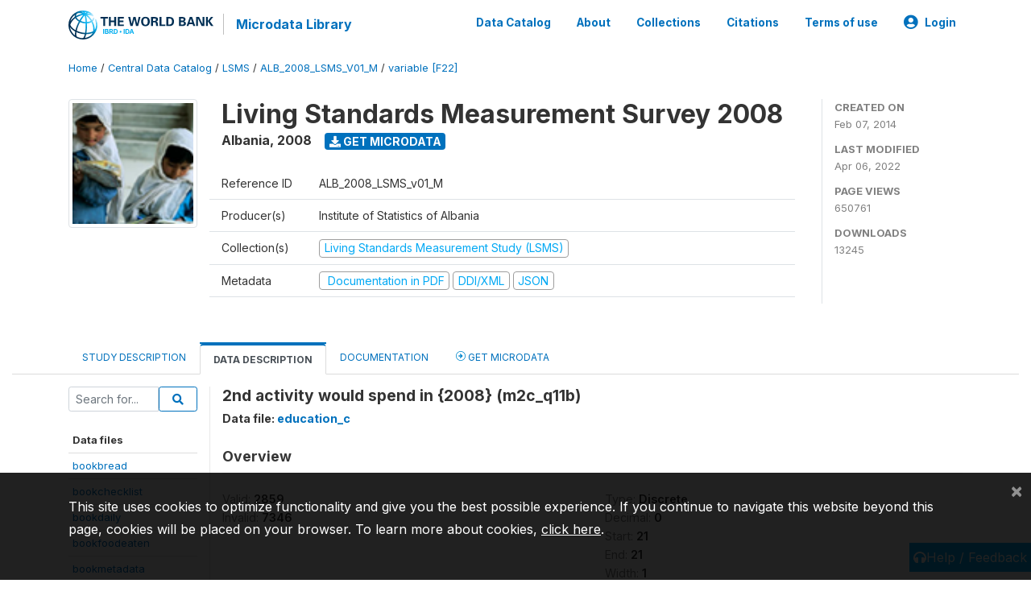

--- FILE ---
content_type: text/html; charset=UTF-8
request_url: https://microdata.worldbank.org/index.php/catalog/1933/variable/F22/V478?name=m2c_q11b
body_size: 10726
content:
<!DOCTYPE html>
<html>

<head>
    <meta charset="utf-8">
<meta http-equiv="X-UA-Compatible" content="IE=edge">
<meta name="viewport" content="width=device-width, initial-scale=1">

<title>Albania - Living Standards Measurement Survey 2008</title>

    
    <link rel="stylesheet" href="https://cdnjs.cloudflare.com/ajax/libs/font-awesome/5.15.4/css/all.min.css" integrity="sha512-1ycn6IcaQQ40/MKBW2W4Rhis/DbILU74C1vSrLJxCq57o941Ym01SwNsOMqvEBFlcgUa6xLiPY/NS5R+E6ztJQ==" crossorigin="anonymous" referrerpolicy="no-referrer" />
    <link rel="stylesheet" href="https://stackpath.bootstrapcdn.com/bootstrap/4.1.3/css/bootstrap.min.css" integrity="sha384-MCw98/SFnGE8fJT3GXwEOngsV7Zt27NXFoaoApmYm81iuXoPkFOJwJ8ERdknLPMO" crossorigin="anonymous">
    

<link rel="stylesheet" href="https://microdata.worldbank.org/themes/nada52/css/style.css?v2023">
<link rel="stylesheet" href="https://microdata.worldbank.org/themes/nada52/css/custom.css?v2021">
<link rel="stylesheet" href="https://microdata.worldbank.org/themes/nada52/css/home.css?v03212019">
<link rel="stylesheet" href="https://microdata.worldbank.org/themes/nada52/css/variables.css?v07042021">
<link rel="stylesheet" href="https://microdata.worldbank.org/themes/nada52/css/facets.css?v062021">
<link rel="stylesheet" href="https://microdata.worldbank.org/themes/nada52/css/catalog-tab.css?v07052021">
<link rel="stylesheet" href="https://microdata.worldbank.org/themes/nada52/css/catalog-card.css?v10102021-1">
<link rel="stylesheet" href="https://microdata.worldbank.org/themes/nada52/css/filter-action-bar.css?v14052021-3">

    <script src="//code.jquery.com/jquery-3.2.1.min.js"></script>
    <script src="https://cdnjs.cloudflare.com/ajax/libs/popper.js/1.14.3/umd/popper.min.js" integrity="sha384-ZMP7rVo3mIykV+2+9J3UJ46jBk0WLaUAdn689aCwoqbBJiSnjAK/l8WvCWPIPm49" crossorigin="anonymous"></script>
    <script src="https://stackpath.bootstrapcdn.com/bootstrap/4.1.3/js/bootstrap.min.js" integrity="sha384-ChfqqxuZUCnJSK3+MXmPNIyE6ZbWh2IMqE241rYiqJxyMiZ6OW/JmZQ5stwEULTy" crossorigin="anonymous"></script>

<script type="text/javascript">
    var CI = {'base_url': 'https://microdata.worldbank.org/'};

    if (top.frames.length!=0) {
        top.location=self.document.location;
    }

    $(document).ready(function()  {
        /*global ajax error handler */
        $( document ).ajaxError(function(event, jqxhr, settings, exception) {
            if(jqxhr.status==401){
                window.location=CI.base_url+'/auth/login/?destination=catalog/';
            }
            else if (jqxhr.status>=500){
                alert(jqxhr.responseText);
            }
        });

    }); //end-document-ready

</script>



</head>

<body>

    <!-- site header -->
    <style>
.site-header .navbar-light .no-logo .navbar-brand--sitename {border:0px!important;margin-left:0px}
.site-header .navbar-light .no-logo .nada-site-title {font-size:18px;}
</style>
<header class="site-header">
    
        

    <div class="container">

        <div class="row">
            <div class="col-12">
                <nav class="navbar navbar-expand-md navbar-light rounded navbar-toggleable-md wb-navbar">

                                                            <div class="navbar-brand">
                        <a href="http://www.worldbank.org" class="g01v1-logo wb-logo">
                            <img title="The World Bank Working for a World Free of Poverty" alt="The World Bank Working for a World Free of Poverty" src="https://microdata.worldbank.org/themes/nada52/images/logo-wb-header-en.svg" class="img-responsive">
                        </a>
                        <strong><a class="nada-sitename" href="https://microdata.worldbank.org/">Microdata Library</a></strong>
                        
                    </div>
                    

                                                            

                    <button class="navbar-toggler navbar-toggler-right collapsed wb-navbar-button-toggler" type="button" data-toggle="collapse" data-target="#containerNavbar" aria-controls="containerNavbar" aria-expanded="false" aria-label="Toggle navigation">
                        <span class="navbar-toggler-icon"></span>
                    </button>

                    <!-- Start menus -->
                    <!-- Start menus -->
<div class="navbar-collapse collapse" id="containerNavbar" aria-expanded="false">
        <ul class="navbar-nav ml-auto">
                                            <li class="nav-item">
                <a   class="nav-link" href="https://microdata.worldbank.org/catalog">Data Catalog</a>
            </li>            
                                            <li class="nav-item">
                <a   class="nav-link" href="https://microdata.worldbank.org/about">About</a>
            </li>            
                                            <li class="nav-item">
                <a   class="nav-link" href="https://microdata.worldbank.org/collections">Collections</a>
            </li>            
                                            <li class="nav-item">
                <a   class="nav-link" href="https://microdata.worldbank.org/citations">Citations</a>
            </li>            
                                            <li class="nav-item">
                <a   class="nav-link" href="https://microdata.worldbank.org/terms-of-use">Terms of use</a>
            </li>            
        
        
<li class="nav-item dropdown">
                <a class="nav-link dropdown-toggle" href="" id="dropdownMenuLink" data-toggle="dropdown" aria-haspopup="true" aria-expanded="false">
                <i class="fas fa-user-circle fa-lg"></i>Login            </a>
            <div class="dropdown-menu dropdown-menu-right" aria-labelledby="dropdownMenuLink">
                <a class="dropdown-item" href="https://microdata.worldbank.org/auth/login">Login</a>
            </div>
                </li>
<!-- /row -->
    </ul>

</div>
<!-- Close Menus -->                    <!-- Close Menus -->

                </nav>
            </div>

        </div>
        <!-- /row -->

    </div>

</header>
    <!-- page body -->
    <div class="wp-page-body container-fluid page-catalog catalog-variable-F22-V478">

        <div class="body-content-wrap theme-nada-2">

            <!--breadcrumbs -->
            <div class="container">
                                                    <ol class="breadcrumb wb-breadcrumb">
                        	    <div class="breadcrumbs" xmlns:v="http://rdf.data-vocabulary.org/#">
           <span typeof="v:Breadcrumb">
                		         <a href="https://microdata.worldbank.org//" rel="v:url" property="v:title">Home</a> /
                        
       </span>
                  <span typeof="v:Breadcrumb">
                		         <a href="https://microdata.worldbank.org//catalog" rel="v:url" property="v:title">Central Data Catalog</a> /
                        
       </span>
                  <span typeof="v:Breadcrumb">
                		         <a href="https://microdata.worldbank.org//catalog/lsms" rel="v:url" property="v:title">LSMS</a> /
                        
       </span>
                  <span typeof="v:Breadcrumb">
                		         <a href="https://microdata.worldbank.org//catalog/1933" rel="v:url" property="v:title">ALB_2008_LSMS_V01_M</a> /
                        
       </span>
                  <span typeof="v:Breadcrumb">
        	         	         <a class="active" href="https://microdata.worldbank.org//catalog/1933/variable/F22" rel="v:url" property="v:title">variable [F22]</a>
                        
       </span>
               </div>
                    </ol>
                            </div>
            <!-- /breadcrumbs -->

            <style>
.metadata-sidebar-container .nav .active{
	background:#e9ecef;		
}
.study-metadata-page .page-header .nav-tabs .active a {
	background: white;
	font-weight: bold;
	border-top: 2px solid #0071bc;
	border-left:1px solid gainsboro;
	border-right:1px solid gainsboro;
}

.study-info-content {
    font-size: 14px;
}

.study-subtitle{
	font-size:.7em;
	margin-bottom:10px;
}

.badge-outline{
	background:transparent;
	color:#03a9f4;
	border:1px solid #9e9e9e;
}
.study-header-right-bar span{
	display:block;
	margin-bottom:15px;
}
.study-header-right-bar{
	font-size:14px;
	color:gray;
}
.get-microdata-btn{
	font-size:14px;
}

.link-col .badge{
	font-size:14px;
	font-weight:normal;
	background:transparent;
	border:1px solid #9E9E9E;
	color:#03a9f4;
}

.link-col .badge:hover{
	background:#03a9f4;
	color:#ffffff;
}

.study-header-right-bar .stat{
	margin-bottom:10px;
	font-size:small;
}

.study-header-right-bar .stat .stat-label{
	font-weight:bold;
	text-transform:uppercase;
}

.field-metadata__table_description__ref_country .field-value,
.field-metadata__study_desc__study_info__nation .field-value{
	max-height:350px;
	overflow:auto;
}
.field-metadata__table_description__ref_country .field-value  ::-webkit-scrollbar,
.field-metadata__study_desc__study_info__nation .field-value ::-webkit-scrollbar {
  -webkit-appearance: none;
  width: 7px;
}

.field-metadata__table_description__ref_country .field-value  ::-webkit-scrollbar-thumb,
.field-metadata__study_desc__study_info__nation .field-value ::-webkit-scrollbar-thumb {
  border-radius: 4px;
  background-color: rgba(0, 0, 0, .5);
  box-shadow: 0 0 1px rgba(255, 255, 255, .5);
}
</style>


<div class="page-body-full study-metadata-page">
	<span 
		id="dataset-metadata-info" 
		data-repositoryid="lsms"
		data-id="1933"
		data-idno="ALB_2008_LSMS_v01_M"
	></span>

<div class="container-fluid page-header">
<div class="container">


<div class="row study-info">
					<div class="col-md-2">
			<div class="collection-thumb-container">
				<a href="https://microdata.worldbank.org/catalog/lsms">
				<img  src="https://microdata.worldbank.org/files/icon-lsms.png?v=1649249800" class="mr-3 img-fluid img-thumbnail" alt="lsms" title="Living Standards Measurement Study (LSMS)"/>
				</a>
			</div>		
		</div>
	
	<div class="col">
		
		<div>
		    <h1 class="mt-0 mb-1" id="dataset-title">
                <span>Living Standards Measurement Survey 2008</span>
                            </h1>
            <div class="clearfix">
		        <h6 class="sub-title float-left" id="dataset-sub-title"><span id="dataset-country">Albania</span>, <span id="dataset-year">2008</span></h6>
                                <a  
                    href="https://microdata.worldbank.org/catalog/1933/get-microdata" 
                    class="get-microdata-btn badge badge-primary wb-text-link-uppercase float-left ml-3" 
                    title="Get Microdata">					
                    <span class="fa fa-download"></span>
                    Get Microdata                </a>
                                
            </div>
		</div>

		<div class="row study-info-content">
		
            <div class="col pr-5">

                <div class="row mt-4 mb-2 pb-2  border-bottom">
                    <div class="col-md-2">
                        Reference ID                    </div>
                    <div class="col">
                        <div class="study-idno">
                            ALB_2008_LSMS_v01_M                            
                        </div>
                    </div>
                </div>

                		
                                <div class="row mb-2 pb-2  border-bottom">
                    <div class="col-md-2">
                        Producer(s)                    </div>
                    <div class="col">
                        <div class="producers">
                            Institute of Statistics of Albania                        </div>
                    </div>
                </div>
                                
                
                 
                <div class="row  border-bottom mb-2 pb-2 mt-2">
                    <div class="col-md-2">
                        Collection(s)                    </div>
                    <div class="col">
                        <div class="collections link-col">           
                                                            <span class="collection">
                                    <a href="https://microdata.worldbank.org/collections/lsms">
                                        <span class="badge badge-primary">Living Standards Measurement Study (LSMS)</span>
                                    </a>                                    
                                </span>
                                                    </div>
                    </div>
                </div>
                
                <div class="row border-bottom mb-2 pb-2 mt-2">
                    <div class="col-md-2">
                        Metadata                    </div>
                    <div class="col">
                        <div class="metadata">
                            <!--metadata-->
                            <span class="mr-2 link-col">
                                                                                                    <a class="download" 
                                       href="https://microdata.worldbank.org/catalog/1933/pdf-documentation" 
                                       title="Documentation in PDF"
                                       data-filename="ddi-documentation-english_microdata-1933.pdf"
                                       data-dctype="report"
                                       data-isurl="0"
                                       data-extension="pdf"
                                       data-sid="1933">
                                        <span class="badge badge-success"><i class="fa fa-file-pdf-o" aria-hidden="true"> </i> Documentation in PDF</span>
                                    </a>
                                                            
                                                                    <a class="download" 
                                       href="https://microdata.worldbank.org/metadata/export/1933/ddi" 
                                       title="DDI Codebook (2.5)"
                                       data-filename="metadata-1933.xml"
                                       data-dctype="metadata"
                                       data-isurl="0"
                                       data-extension="xml"
                                       data-sid="1933">
                                        <span class="badge badge-primary"> DDI/XML</span>
                                    </a>
                                
                                <a class="download" 
                                   href="https://microdata.worldbank.org/metadata/export/1933/json" 
                                   title="JSON"
                                   data-filename="metadata-1933.json"
                                   data-dctype="metadata"
                                   data-isurl="0"
                                   data-extension="json"
                                   data-sid="1933">
                                    <span class="badge badge-info">JSON</span>
                                </a>
                            </span>	
                            <!--end-metadata-->
                        </div>
                    </div>
                </div>

                
                	    </div>
	
	</div>

	</div>

    <div class="col-md-2 border-left">
		<!--right-->
		<div class="study-header-right-bar">
				<div class="stat">
					<div class="stat-label">Created on </div>
					<div class="stat-value">Feb 07, 2014</div>
				</div>

				<div class="stat">
					<div class="stat-label">Last modified </div>
					<div class="stat-value">Apr 06, 2022</div>
				</div>
				
									<div class="stat">
						<div class="stat-label">Page views </div>
						<div class="stat-value">650761</div>
					</div>
				
									<div class="stat">
						<div class="stat-label">Downloads </div>
						<div class="stat-value">13245</div>
					</div>				
						</div>		
		<!--end-right-->
	</div>

</div>




<!-- Nav tabs -->
<ul class="nav nav-tabs wb-nav-tab-space flex-wrap" role="tablist">
								<li class="nav-item tab-description "  >
				<a href="https://microdata.worldbank.org/catalog/1933/study-description" class="nav-link wb-nav-link wb-text-link-uppercase " role="tab"  data-id="related-materials" >Study Description</a>
			</li>
										<li class="nav-item tab-data_dictionary active"  >
				<a href="https://microdata.worldbank.org/catalog/1933/data-dictionary" class="nav-link wb-nav-link wb-text-link-uppercase active" role="tab"  data-id="related-materials" >Data Description</a>
			</li>
										<li class="nav-item tab-related_materials "  >
				<a href="https://microdata.worldbank.org/catalog/1933/related-materials" class="nav-link wb-nav-link wb-text-link-uppercase " role="tab"  data-id="related-materials" >Documentation</a>
			</li>
										<li class="nav-item nav-item-get-microdata tab-get_microdata " >
				<a href="https://microdata.worldbank.org/catalog/1933/get-microdata" class="nav-link wb-nav-link wb-text-link-uppercase " role="tab" data-id="related-materials" >
					<span class="get-microdata icon-da-remote"></span> Get Microdata				</a>
			</li>                            
										
	<!--review-->
	</ul>
<!-- end nav tabs -->
</div>
</div>



<div class="container study-metadata-body-content " >


<!-- tabs -->
<div id="tabs" class="study-metadata ui-tabs ui-widget ui-widget-content ui-corner-all study-tabs" >	
  
  <div id="tabs-1" aria-labelledby="ui-id-1" class="ui-tabs-panel ui-widget-content ui-corner-bottom" role="tabpanel" >
  	
        <div class="tab-body-no-sidebar-x"><style>
    .data-file-bg1 tr,.data-file-bg1 td {vertical-align: top;}
    .data-file-bg1 .col-1{width:100px;}
    .data-file-bg1 {margin-bottom:20px;}
    .var-info-panel{display:none;}
    .table-variable-list td{
        cursor:pointer;
    }
    
    .nada-list-group-item {
        position: relative;
        display: block;
        padding: 10px 15px;
        margin-bottom: -1px;
        background-color: #fff;
        border: 1px solid #ddd;
        border-left:0px;
        border-right:0px;
        font-size: small;
        border-bottom: 1px solid gainsboro;
        word-wrap: break-word;
        padding: 5px;
        padding-right: 10px;

    }

    .nada-list-group-title{
        font-weight:bold;
        border-top:0px;
    }

    .variable-groups-sidebar
    .nada-list-vgroup {
        padding-inline-start: 0px;
        font-size:small;
        list-style-type: none;
    }

    .nada-list-vgroup {
        list-style-type: none;
    }

    .nada-list-subgroup{
        padding-left:10px;
    }
    
    .table-variable-list .var-breadcrumb{
        display:none;
    }

    .nada-list-subgroup .nada-list-vgroup-item {
        padding-left: 24px;
        position: relative;
        list-style:none;
    }

    .nada-list-subgroup .nada-list-vgroup-item:before {
        position: absolute;
        font-family: 'FontAwesome';
        top: 0;
        left: 10px;
        content: "\f105";
    }

</style>

<div class="row">

    <div class="col-sm-2 col-md-2 col-lg-2 tab-sidebar hidden-sm-down sidebar-files">       

        <form method="get" action="https://microdata.worldbank.org/catalog/1933/search" class="dictionary-search">
        <div class="input-group input-group-sm">            
            <input type="text" name="vk" class="form-control" placeholder="Search for...">
            <span class="input-group-btn">
                <button class="btn btn-outline-primary btn-sm" type="submit"><i class="fa fa-search"></i></button>
            </span>
        </div>
        </form>
        
        <ul class="nada-list-group">
            <li class="nada-list-group-item nada-list-group-title">Data files</li>
                            <li class="nada-list-group-item">
                    <a href="https://microdata.worldbank.org/catalog/1933/data-dictionary/F1?file_name=bookbread">bookbread</a>
                </li>
                            <li class="nada-list-group-item">
                    <a href="https://microdata.worldbank.org/catalog/1933/data-dictionary/F2?file_name=bookchecklist">bookchecklist</a>
                </li>
                            <li class="nada-list-group-item">
                    <a href="https://microdata.worldbank.org/catalog/1933/data-dictionary/F3?file_name=bookdaily">bookdaily</a>
                </li>
                            <li class="nada-list-group-item">
                    <a href="https://microdata.worldbank.org/catalog/1933/data-dictionary/F4?file_name=bookfoodeaten">bookfoodeaten</a>
                </li>
                            <li class="nada-list-group-item">
                    <a href="https://microdata.worldbank.org/catalog/1933/data-dictionary/F5?file_name=bookmetadata">bookmetadata</a>
                </li>
                            <li class="nada-list-group-item">
                    <a href="https://microdata.worldbank.org/catalog/1933/data-dictionary/F6?file_name=booknonpurchased">booknonpurchased</a>
                </li>
                            <li class="nada-list-group-item">
                    <a href="https://microdata.worldbank.org/catalog/1933/data-dictionary/F7?file_name=check_form_for_food_diary">check_form_for_food_diary</a>
                </li>
                            <li class="nada-list-group-item">
                    <a href="https://microdata.worldbank.org/catalog/1933/data-dictionary/F8?file_name=communication">communication</a>
                </li>
                            <li class="nada-list-group-item">
                    <a href="https://microdata.worldbank.org/catalog/1933/data-dictionary/F9?file_name=communication_mobile_phones">communication_mobile_phones</a>
                </li>
                            <li class="nada-list-group-item">
                    <a href="https://microdata.worldbank.org/catalog/1933/data-dictionary/F10?file_name=consagg_2005">consagg_2005</a>
                </li>
                            <li class="nada-list-group-item">
                    <a href="https://microdata.worldbank.org/catalog/1933/data-dictionary/F11?file_name=dwella">dwella</a>
                </li>
                            <li class="nada-list-group-item">
                    <a href="https://microdata.worldbank.org/catalog/1933/data-dictionary/F12?file_name=dwelling_a">dwelling_a</a>
                </li>
                            <li class="nada-list-group-item">
                    <a href="https://microdata.worldbank.org/catalog/1933/data-dictionary/F13?file_name=dwelling_b">dwelling_b</a>
                </li>
                            <li class="nada-list-group-item">
                    <a href="https://microdata.worldbank.org/catalog/1933/data-dictionary/F14?file_name=dwelling_c1">dwelling_c1</a>
                </li>
                            <li class="nada-list-group-item">
                    <a href="https://microdata.worldbank.org/catalog/1933/data-dictionary/F15?file_name=dwelling_c2">dwelling_c2</a>
                </li>
                            <li class="nada-list-group-item">
                    <a href="https://microdata.worldbank.org/catalog/1933/data-dictionary/F16?file_name=dwelling_c3">dwelling_c3</a>
                </li>
                            <li class="nada-list-group-item">
                    <a href="https://microdata.worldbank.org/catalog/1933/data-dictionary/F17?file_name=edu">edu</a>
                </li>
                            <li class="nada-list-group-item">
                    <a href="https://microdata.worldbank.org/catalog/1933/data-dictionary/F18?file_name=educ">educ</a>
                </li>
                            <li class="nada-list-group-item">
                    <a href="https://microdata.worldbank.org/catalog/1933/data-dictionary/F19?file_name=education">education</a>
                </li>
                            <li class="nada-list-group-item">
                    <a href="https://microdata.worldbank.org/catalog/1933/data-dictionary/F20?file_name=education_a">education_a</a>
                </li>
                            <li class="nada-list-group-item">
                    <a href="https://microdata.worldbank.org/catalog/1933/data-dictionary/F21?file_name=education_b">education_b</a>
                </li>
                            <li class="nada-list-group-item">
                    <a href="https://microdata.worldbank.org/catalog/1933/data-dictionary/F22?file_name=education_c">education_c</a>
                </li>
                            <li class="nada-list-group-item">
                    <a href="https://microdata.worldbank.org/catalog/1933/data-dictionary/F23?file_name=education_d">education_d</a>
                </li>
                            <li class="nada-list-group-item">
                    <a href="https://microdata.worldbank.org/catalog/1933/data-dictionary/F24?file_name=eduexpa">eduexpa</a>
                </li>
                            <li class="nada-list-group-item">
                    <a href="https://microdata.worldbank.org/catalog/1933/data-dictionary/F25?file_name=fertility">fertility</a>
                </li>
                            <li class="nada-list-group-item">
                    <a href="https://microdata.worldbank.org/catalog/1933/data-dictionary/F26?file_name=filters_and_single">filters_and_single</a>
                </li>
                            <li class="nada-list-group-item">
                    <a href="https://microdata.worldbank.org/catalog/1933/data-dictionary/F27?file_name=gall">gall</a>
                </li>
                            <li class="nada-list-group-item">
                    <a href="https://microdata.worldbank.org/catalog/1933/data-dictionary/F28?file_name=h1">h1</a>
                </li>
                            <li class="nada-list-group-item">
                    <a href="https://microdata.worldbank.org/catalog/1933/data-dictionary/F29?file_name=health">health</a>
                </li>
                            <li class="nada-list-group-item">
                    <a href="https://microdata.worldbank.org/catalog/1933/data-dictionary/F30?file_name=health_a">health_a</a>
                </li>
                            <li class="nada-list-group-item">
                    <a href="https://microdata.worldbank.org/catalog/1933/data-dictionary/F31?file_name=health_b">health_b</a>
                </li>
                            <li class="nada-list-group-item">
                    <a href="https://microdata.worldbank.org/catalog/1933/data-dictionary/F32?file_name=health_c">health_c</a>
                </li>
                            <li class="nada-list-group-item">
                    <a href="https://microdata.worldbank.org/catalog/1933/data-dictionary/F33?file_name=hh">hh</a>
                </li>
                            <li class="nada-list-group-item">
                    <a href="https://microdata.worldbank.org/catalog/1933/data-dictionary/F34?file_name=hhfem">hhfem</a>
                </li>
                            <li class="nada-list-group-item">
                    <a href="https://microdata.worldbank.org/catalog/1933/data-dictionary/F35?file_name=household_roster_a">household_roster_a</a>
                </li>
                            <li class="nada-list-group-item">
                    <a href="https://microdata.worldbank.org/catalog/1933/data-dictionary/F36?file_name=household_roster_b">household_roster_b</a>
                </li>
                            <li class="nada-list-group-item">
                    <a href="https://microdata.worldbank.org/catalog/1933/data-dictionary/F37?file_name=housing">housing</a>
                </li>
                            <li class="nada-list-group-item">
                    <a href="https://microdata.worldbank.org/catalog/1933/data-dictionary/F38?file_name=i1">i1</a>
                </li>
                            <li class="nada-list-group-item">
                    <a href="https://microdata.worldbank.org/catalog/1933/data-dictionary/F39?file_name=id">id</a>
                </li>
                            <li class="nada-list-group-item">
                    <a href="https://microdata.worldbank.org/catalog/1933/data-dictionary/F40?file_name=id_of_agric_household">id_of_agric_household</a>
                </li>
                            <li class="nada-list-group-item">
                    <a href="https://microdata.worldbank.org/catalog/1933/data-dictionary/F41?file_name=id_of_agric_household_animals">id_of_agric_household_animals</a>
                </li>
                            <li class="nada-list-group-item">
                    <a href="https://microdata.worldbank.org/catalog/1933/data-dictionary/F42?file_name=identification">identification</a>
                </li>
                            <li class="nada-list-group-item">
                    <a href="https://microdata.worldbank.org/catalog/1933/data-dictionary/F43?file_name=identification_agriculture">identification_agriculture</a>
                </li>
                            <li class="nada-list-group-item">
                    <a href="https://microdata.worldbank.org/catalog/1933/data-dictionary/F44?file_name=identification_lsms_2008">identification_lsms_2008</a>
                </li>
                            <li class="nada-list-group-item">
                    <a href="https://microdata.worldbank.org/catalog/1933/data-dictionary/F45?file_name=internet">internet</a>
                </li>
                            <li class="nada-list-group-item">
                    <a href="https://microdata.worldbank.org/catalog/1933/data-dictionary/F46?file_name=labor">labor</a>
                </li>
                            <li class="nada-list-group-item">
                    <a href="https://microdata.worldbank.org/catalog/1933/data-dictionary/F47?file_name=labour_a">labour_a</a>
                </li>
                            <li class="nada-list-group-item">
                    <a href="https://microdata.worldbank.org/catalog/1933/data-dictionary/F48?file_name=labour_b">labour_b</a>
                </li>
                            <li class="nada-list-group-item">
                    <a href="https://microdata.worldbank.org/catalog/1933/data-dictionary/F49?file_name=labour_c">labour_c</a>
                </li>
                            <li class="nada-list-group-item">
                    <a href="https://microdata.worldbank.org/catalog/1933/data-dictionary/F50?file_name=labour_d">labour_d</a>
                </li>
                            <li class="nada-list-group-item">
                    <a href="https://microdata.worldbank.org/catalog/1933/data-dictionary/F51?file_name=lsms08_foradept">lsms08_foradept</a>
                </li>
                            <li class="nada-list-group-item">
                    <a href="https://microdata.worldbank.org/catalog/1933/data-dictionary/F52?file_name=migration_a">migration_a</a>
                </li>
                            <li class="nada-list-group-item">
                    <a href="https://microdata.worldbank.org/catalog/1933/data-dictionary/F53?file_name=migration_b">migration_b</a>
                </li>
                            <li class="nada-list-group-item">
                    <a href="https://microdata.worldbank.org/catalog/1933/data-dictionary/F54?file_name=migration_b2">migration_b2</a>
                </li>
                            <li class="nada-list-group-item">
                    <a href="https://microdata.worldbank.org/catalog/1933/data-dictionary/F55?file_name=migration_c">migration_c</a>
                </li>
                            <li class="nada-list-group-item">
                    <a href="https://microdata.worldbank.org/catalog/1933/data-dictionary/F56?file_name=migration_d">migration_d</a>
                </li>
                            <li class="nada-list-group-item">
                    <a href="https://microdata.worldbank.org/catalog/1933/data-dictionary/F57?file_name=migration_d2">migration_d2</a>
                </li>
                            <li class="nada-list-group-item">
                    <a href="https://microdata.worldbank.org/catalog/1933/data-dictionary/F58?file_name=migration_e">migration_e</a>
                </li>
                            <li class="nada-list-group-item">
                    <a href="https://microdata.worldbank.org/catalog/1933/data-dictionary/F59?file_name=mobile">mobile</a>
                </li>
                            <li class="nada-list-group-item">
                    <a href="https://microdata.worldbank.org/catalog/1933/data-dictionary/F60?file_name=non_farm_business">non_farm_business</a>
                </li>
                            <li class="nada-list-group-item">
                    <a href="https://microdata.worldbank.org/catalog/1933/data-dictionary/F61?file_name=non_farm_business_first">non_farm_business_first</a>
                </li>
                            <li class="nada-list-group-item">
                    <a href="https://microdata.worldbank.org/catalog/1933/data-dictionary/F62?file_name=non_food_expenditures_a">non_food_expenditures_a</a>
                </li>
                            <li class="nada-list-group-item">
                    <a href="https://microdata.worldbank.org/catalog/1933/data-dictionary/F63?file_name=non_food_expenditures_b">non_food_expenditures_b</a>
                </li>
                            <li class="nada-list-group-item">
                    <a href="https://microdata.worldbank.org/catalog/1933/data-dictionary/F64?file_name=non_food_expenditures_c">non_food_expenditures_c</a>
                </li>
                            <li class="nada-list-group-item">
                    <a href="https://microdata.worldbank.org/catalog/1933/data-dictionary/F65?file_name=nonfoodexpa">nonfoodexpa</a>
                </li>
                            <li class="nada-list-group-item">
                    <a href="https://microdata.worldbank.org/catalog/1933/data-dictionary/F66?file_name=nonfoodexpb">nonfoodexpb</a>
                </li>
                            <li class="nada-list-group-item">
                    <a href="https://microdata.worldbank.org/catalog/1933/data-dictionary/F67?file_name=nonfoodexpc">nonfoodexpc</a>
                </li>
                            <li class="nada-list-group-item">
                    <a href="https://microdata.worldbank.org/catalog/1933/data-dictionary/F68?file_name=other_income">other_income</a>
                </li>
                            <li class="nada-list-group-item">
                    <a href="https://microdata.worldbank.org/catalog/1933/data-dictionary/F70?file_name=social_assistance">social_assistance</a>
                </li>
                            <li class="nada-list-group-item">
                    <a href="https://microdata.worldbank.org/catalog/1933/data-dictionary/F71?file_name=social_capital">social_capital</a>
                </li>
                            <li class="nada-list-group-item">
                    <a href="https://microdata.worldbank.org/catalog/1933/data-dictionary/F72?file_name=subjective_poverty">subjective_poverty</a>
                </li>
                            <li class="nada-list-group-item">
                    <a href="https://microdata.worldbank.org/catalog/1933/data-dictionary/F73?file_name=utilities">utilities</a>
                </li>
                            <li class="nada-list-group-item">
                    <a href="https://microdata.worldbank.org/catalog/1933/data-dictionary/F74?file_name=weights">weights</a>
                </li>
                            <li class="nada-list-group-item">
                    <a href="https://microdata.worldbank.org/catalog/1933/data-dictionary/F75?file_name=weightsrev08">weightsrev08</a>
                </li>
                    </ul>

        
    </div>

    <div class="col-sm-10 col-md-10 col-lg-10 wb-border-left tab-body body-files">
        
        <div class="variable-metadata">
            <style>
    .fld-inline .fld-name{color:gray;}
    .fld-container,.clear{clear:both;}

    .var-breadcrumb{
        list-style:none;
        clear:both;
        margin-bottom:25px;
        color:gray;
    }

    .var-breadcrumb li{display:inline;}
    .variables-container .bar-container {min-width:150px;}
</style>



<div class="variable-container">
    <h2>2nd activity would spend in {2008} (m2c_q11b)</h2>
    <h5 class="var-file">Data file: <a href="https://microdata.worldbank.org/catalog/1933/data-dictionary/F22">education_c</a></h5>

        
    <h3 class="xsl-subtitle">Overview</h3>

    <div class="row">
            <div class="col-md-6">
                                            <div class="fld-inline sum-stat sum-stat-vald-">
                    <span class="fld-name sum-stat-type">Valid: </span>
                    <span class="fld-value sum-stat-value">2859</span>
                </div>
                                            <div class="fld-inline sum-stat sum-stat-invd-">
                    <span class="fld-name sum-stat-type">Invalid: </span>
                    <span class="fld-value sum-stat-value">7346</span>
                </div>
                    </div>
    
    <!--other stats-->
            
    <div class="col-md-6">
                                            <div class="fld-inline sum-stat sum-stat-var_intrvl">
                <span class="fld-name sum-stat-type">Type: </span>
                <span class="fld-value sum-stat-value">Discrete</span>
            </div>
                                                        <div class="fld-inline sum-stat sum-stat-var_dcml">
                <span class="fld-name sum-stat-type">Decimal: </span>
                <span class="fld-value sum-stat-value">0</span>
            </div>
                                                        <div class="fld-inline sum-stat sum-stat-loc_start_pos">
                <span class="fld-name sum-stat-type">Start: </span>
                <span class="fld-value sum-stat-value">21</span>
            </div>
                                                        <div class="fld-inline sum-stat sum-stat-loc_end_pos">
                <span class="fld-name sum-stat-type">End: </span>
                <span class="fld-value sum-stat-value">21</span>
            </div>
                                                        <div class="fld-inline sum-stat sum-stat-loc_width">
                <span class="fld-name sum-stat-type">Width: </span>
                <span class="fld-value sum-stat-value">1</span>
            </div>
                    
                <div class="fld-inline sum-stat sum-stat-range">
            <span class="fld-name sum-stat-type">Range: </span>
                                                <span class="fld-value sum-stat-value">
                0 - 7            </span>
        </div>
                
                <div class="fld-inline sum-stat var-format">
            <span class="fld-name var-format-fld">Format: </span>
                                    <span class="fld-value format-value">Numeric</span>
        </div>
        
        
        
    </div>
    </div>

    
    <div class="clear"></div>

    <!-- data_collection -->
         
                     
                     
                     
                     
                     
                
    
    <div class="section-questions_n_instructions">
                    <h2 id="metadata-questions_n_instructions" class="xsl-subtitle">Questions and instructions</h2>
                <div class="table-responsive field field-var_catgry">
    <div class="xsl-caption field-caption">Categories</div>
    <div class="field-value">

            
            <table class="table table-stripped xsl-table">
                <tr>
                    <th>Value</th>
                    <th>Category</th>
                                            <th>Cases</th>                    
                                                                                    <th></th>
                                    </tr>
                                    
                    <tr>
                        <td>0</td>
                        <td>end of list </td>
                        
                                                <td>33</td>
                            
                        
                        <!--weighted-->
                        
                        <!--non-weighted-->
                                                                                <td class="bar-container">
                                                                <div class="progress">
                                    <div class="progress-bar" role="progressbar" style="width: 4.1%;" aria-valuenow="4.1;" aria-valuemin="0" aria-valuemax="100"></div>
                                    <span class="progress-text">1.2%</span>
                                </div>
                                                            </td>
                                                        
                    </tr>
                                    
                    <tr>
                        <td>1</td>
                        <td>instructional aid and equipment </td>
                        
                                                <td>578</td>
                            
                        
                        <!--weighted-->
                        
                        <!--non-weighted-->
                                                                                <td class="bar-container">
                                                                <div class="progress">
                                    <div class="progress-bar" role="progressbar" style="width: 71.8%;" aria-valuenow="71.8;" aria-valuemin="0" aria-valuemax="100"></div>
                                    <span class="progress-text">20.2%</span>
                                </div>
                                                            </td>
                                                        
                    </tr>
                                    
                    <tr>
                        <td>2</td>
                        <td>teacher training </td>
                        
                                                <td>490</td>
                            
                        
                        <!--weighted-->
                        
                        <!--non-weighted-->
                                                                                <td class="bar-container">
                                                                <div class="progress">
                                    <div class="progress-bar" role="progressbar" style="width: 60.9%;" aria-valuenow="60.9;" aria-valuemin="0" aria-valuemax="100"></div>
                                    <span class="progress-text">17.1%</span>
                                </div>
                                                            </td>
                                                        
                    </tr>
                                    
                    <tr>
                        <td>3</td>
                        <td>laboratories and computers (ict) </td>
                        
                                                <td>805</td>
                            
                        
                        <!--weighted-->
                        
                        <!--non-weighted-->
                                                                                <td class="bar-container">
                                                                <div class="progress">
                                    <div class="progress-bar" role="progressbar" style="width: 100%;" aria-valuenow="100;" aria-valuemin="0" aria-valuemax="100"></div>
                                    <span class="progress-text">28.2%</span>
                                </div>
                                                            </td>
                                                        
                    </tr>
                                    
                    <tr>
                        <td>4</td>
                        <td>scholarships </td>
                        
                                                <td>509</td>
                            
                        
                        <!--weighted-->
                        
                        <!--non-weighted-->
                                                                                <td class="bar-container">
                                                                <div class="progress">
                                    <div class="progress-bar" role="progressbar" style="width: 63.2%;" aria-valuenow="63.2;" aria-valuemin="0" aria-valuemax="100"></div>
                                    <span class="progress-text">17.8%</span>
                                </div>
                                                            </td>
                                                        
                    </tr>
                                    
                    <tr>
                        <td>5</td>
                        <td>school building rehabilitation </td>
                        
                                                <td>256</td>
                            
                        
                        <!--weighted-->
                        
                        <!--non-weighted-->
                                                                                <td class="bar-container">
                                                                <div class="progress">
                                    <div class="progress-bar" role="progressbar" style="width: 31.8%;" aria-valuenow="31.8;" aria-valuemin="0" aria-valuemax="100"></div>
                                    <span class="progress-text">9%</span>
                                </div>
                                                            </td>
                                                        
                    </tr>
                                    
                    <tr>
                        <td>6</td>
                        <td>salaries of teachers </td>
                        
                                                <td>148</td>
                            
                        
                        <!--weighted-->
                        
                        <!--non-weighted-->
                                                                                <td class="bar-container">
                                                                <div class="progress">
                                    <div class="progress-bar" role="progressbar" style="width: 18.4%;" aria-valuenow="18.4;" aria-valuemin="0" aria-valuemax="100"></div>
                                    <span class="progress-text">5.2%</span>
                                </div>
                                                            </td>
                                                        
                    </tr>
                                    
                    <tr>
                        <td>7</td>
                        <td>other </td>
                        
                                                <td>40</td>
                            
                        
                        <!--weighted-->
                        
                        <!--non-weighted-->
                                                                                <td class="bar-container">
                                                                <div class="progress">
                                    <div class="progress-bar" role="progressbar" style="width: 5%;" aria-valuenow="5;" aria-valuemin="0" aria-valuemax="100"></div>
                                    <span class="progress-text">1.4%</span>
                                </div>
                                                            </td>
                                                        
                    </tr>
                                    
                    <tr>
                        <td>Sysmiss</td>
                        <td> </td>
                        
                                                <td>7346</td>
                            
                        
                        <!--weighted-->
                        
                        <!--non-weighted-->
                                                                                <td></td>
                                                        
                    </tr>
                            </table>
            <div class="xsl-warning">Warning: these figures indicate the number of cases found in the data file. They cannot be interpreted as summary statistics of the population of interest.</div>
    </div>
</div>
    </div>
    


    <!-- description -->
         
                     
                     
                

         
                


         
                     
                

         
                     
                

<!--end-container-->
</div>


        </div>

    </div>
</div>

<script type="application/javascript">
    $(document).ready(function () {

        //show/hide variable info
        $(document.body).on("click",".data-dictionary .var-row", function(){
            var variable=$(this).find(".var-id");
            if(variable){
                get_variable(variable);
            }
            return false;
        });

    });

    function get_variable(var_obj)
    {
        var i18n={
		'js_loading':"Loading, please wait...",
		};

        //panel id
        var pnl="#pnl-"+var_obj.attr("id");
        var pnl_body=$(pnl).find(".panel-td");

        //collapse
        if ($(var_obj).closest(".var-row").is(".pnl-active")){
            $(var_obj).closest(".var-row").toggleClass("pnl-active");
            $(pnl).hide();
            return;
        }

        //hide any open panels
        $('.data-dictionary .var-info-panel').hide();

        //unset any active panels
        $(".data-dictionary .var-row").removeClass("pnl-active");

        //error handler
        variable_error_handler(pnl_body);

        $(pnl).show();
        $(var_obj).closest(".var-row").toggleClass("pnl-active");
        $(pnl_body).html('<i class="fa fa-spinner fa-pulse fa-2x fa-fw"></i> '+ i18n.js_loading); 
        $(pnl_body).load(var_obj.attr("href")+'&ajax=true', function(){
            var fooOffset = jQuery('.pnl-active').offset(),
                destination = fooOffset.top;
            $('html,body').animate({scrollTop: destination-50}, 500);
        })
    }


    //show/hide resource
    function toggle_resource(element_id){
        $("#"+element_id).toggle();
    }

    function variable_error_handler(pnl)
    {
        $.ajaxSetup({
            error:function(XHR,e)	{
                $(pnl).html('<div class="error">'+XHR.responseText+'</div>');
            }
        });
    }

</script></div>
    
	<div class="mt-5">                
            <a class="btn btn-sm btn-secondary" href="https://microdata.worldbank.org/catalog"><i class="fas fa-arrow-circle-left"></i> Back to Catalog</a>
        </div>
  </div>
</div>
<!-- end-tabs-->    
   </div> 
</div>


<!--survey summary resources-->
<script type="text/javascript">
	function toggle_resource(element_id){
		$("#"+element_id).parent(".resource").toggleClass("active");
		$("#"+element_id).toggle();
	}
	
	$(document).ready(function () { 
		bind_behaviours();
		
		$(".show-datafiles").click(function(){
			$(".data-files .hidden").removeClass("hidden");
			$(".show-datafiles").hide();
			return false;
		});

		//setup bootstrap scrollspy
		$("body").attr('data-spy', 'scroll');
		$("body").attr('data-target', '#dataset-metadata-sidebar');
		$("body").attr('data-offset', '0');
		$("body").scrollspy('refresh');

	});	
	
	function bind_behaviours() {
		//show variable info by id
		$(".resource-info").unbind('click');
		$(".resource-info").click(function(){
			if($(this).attr("id")!=''){
				toggle_resource('info_'+$(this).attr("id"));
			}
			return false;
		});			
	}
</script>        </div>
    </div>

    <!-- page footer -->
    <footer>
    <!-- footer top section -->
        <!-- End footer top section -->
    <button onclick="javascript:uvClick()" style="background: #03A9F4;position: fixed;right: 0px;border: none;padding: 5px;color: white;bottom: 10px;"> 
        <i class="fa fa-headphones headphones-help-widget" aria-hidden="true"></i><span>Help / Feedback</span>
    </button>
    <script type="text/javascript" src="https://microdata.worldbank.org/themes/bootstrap4/js/uservoice.inc.js?v=202010"></script>

    <!-- footer bottom section -->
    <div class="full-row-footer-black-components">
        <div class="container">
            <div class="footer">
                <div class="row">

                    <!-- / WB logo and Wbg partnership -->
                    <div class="col-12 col-md-2">

                        <div class="text-center text-lg-left">
                            <a href="http://www.worldbank.org/">
                                <img src="https://www.worldbank.org/content/dam/wbr-redesign/logos/logo-wbg-footer-en.svg" title="The World Bank Working for a World Free of Poverty" alt="The World Bank Working for a World Free of Poverty">
                            </a>
                        </div>

                    </div>
                    <div class="col-12 col-md-4  footer-bottom-left">
                        <ul class="footer-ul-links-centered">
                            <li>
                                <a class="wbg-partnership" title="International Bank for Reconstruction and Development" href="http://www.worldbank.org/en/who-we-are/ibrd">IBRD</a>
                                <a class="wbg-partnership" title="International Development Association" href="http://www.worldbank.org/ida">IDA</a>
                                <a class="wbg-partnership" title="International Finance Corporation" href="http://www.ifc.org/">IFC</a>
                                <a class="wbg-partnership" title="Multilateral Investment Guarantee Agency" href="http://www.miga.org/">MIGA</a>
                                <a class="wbg-partnership" title="International Centre for Settlement of Investment Disputes" href="http://icsid.worldbank.org/">ICSID</a>
                            </li>

                        </ul>
                    </div>
                    <!-- / WB logo and Wbg partnership -->

                    <!-- Dropdown and fraud  -->
                    <div class="col-12 col-md-6 footer-bottom-right">
                        <div class="">
                            <div class="footer-copy-right">

                                <p class="text-center text-lg-right">

                                    <small>
                                        ©
                                        <script language="JavaScript">
                                            var time = new Date();
                                            var year = time.getYear();
                                            if (year < 2000)
                                                year = year + 1900 + ", ";
                                            document.write(year); // End -->
                                        </script> The World Bank Group, All Rights Reserved.
                                    </small>

                                </p>

                            </div>

                        </div>
                    </div>
                    <!-- / dropdown and fraud  -->

                </div>
            </div>
        </div>
    </div>
</footer>

<style>
.consent-text,
.consent-text p,
.consent-text button,
.consent-text a
{
    color:white;
}

.consent-text a:link{
    text-decoration:underline;
}

.consent-text button,
.consent-text button:hover
{
    color:white;
    position:absolute;
    top:10px;
    right:10px;
}

.consent-popup{
    display:none;
	padding:25px 10px;
}
</style>


<div class="fixed-bottom consent-popup" style="background:rgba(0,0,0,0.87);">

<div class="container consent-text" >
       <p>This site uses cookies to optimize functionality and give you the best possible experience. If you continue to navigate this website beyond this page, cookies will be placed on your browser. To learn more about cookies,&nbsp;<a href="https://www.worldbank.org/en/about/legal/privacy-notice">click here</a>.</p>        
        <button type="button" class="close consent-close" aria-label="Close" >
            <span aria-hidden="true">&times;</span>
        </button>
</div>

</div>


<script>

function create_cookie(name,value,days) {
	if (days) {
		var date = new Date();
		date.setTime(date.getTime()+(days*24*60*60*1000));
		var expires = "; expires="+date.toGMTString();
	}
	else var expires = "";
	document.cookie = name+"="+value+expires+"; path=/";
}

function read_cookie(name) {
	var nameEQ = name + "=";
	var ca = document.cookie.split(';');
	for(var i=0;i < ca.length;i++) {
		var c = ca[i];
		while (c.charAt(0)==' ') c = c.substring(1,c.length);
		if (c.indexOf(nameEQ) == 0) return c.substring(nameEQ.length,c.length);
	}
	return null;
}

function erase_cookie(name) {
	create_cookie(name,"",-1);
}

$(document).ready(function() {
    var consent=read_cookie("ml_consent");
		
    if(consent==null || consent==''){
        $(".consent-popup").show();
    }
    else{
        $(".consent-popup").hide();
    }
});


$(document.body).on("click",".consent-close", function(){ 
    create_cookie('ml_consent',1,0);
    $(".consent-popup").hide();
});
</script>    
	<script src="//assets.adobedtm.com/572ee9d70241b5c796ae15c773eaaee4365408ec/satelliteLib-efd6120a6f6ed94da49cf49e2ba626ac110c7e3c.js"></script>
	



<script>
	var s_repo="CENTRAL"; 				s_repo="LSMS";
	
var wbgData = wbgData || {};
wbgData.page={
	pageInfo: {
		channel: "DEC Microdata Catalog EXT",
		pageName: 'microdata-ext:'+document.title, //(required) - unique page name
		pageCategory: "", //home, errorPage, search results
		pageUid: 'microdata-ext:'+document.title,
		pageFirstPub: "",
		pageLastMod: "",
		author: "",
		topicTag: "",
		subtopicTag: "",
		contentType: "",
		channel: 'DEC Microdata Catalog EXT',//required
		webpackage: s_repo //repository
	},
      sectionInfo: {
          siteSection: s_repo,
          subsectionP2: $("#dataset-metadata-info").attr("data-idno"),
          subsectionP3: $("#dataset-country").text(),
          subsectionP4: $("#dataset-year").text(),
          subsectionP5: $("#dataset-metadata-info").attr("data-idno"),
      }
}
wbgData.site = {
      pageLoad: "N",
      siteInfo: {
          siteLanguage: "en",
          siteCountry: "",
          siteEnv: "PROD",
          siteType: "microdata",
          siteRegion: "",
          userIpaddressType: "",
      },
      techInfo: {
          cmsType: "NADA",
          bussVPUnit: "dec",
          bussUnit: "decsu",
          bussUserGroup: "external",
          bussAgency: "ibrd",
      }
  }

</script>

<script type="text/javascript">
$(document).ready(function(){
	_satellite.track("dynamicdata");
	_satellite.pageBottom();
});	
</script>

<script language="JavaScript">
$(document).ready(function() 
{	
	//make all download links open in new 
	$(".download").attr('target', '_blank');
	
	//custom links
	$(".download").mousedown(function(e) {
		ss=s_gi(s_account);
		ss.pageName='download:'+$(this).attr("title");
		ss.pageURL=$(this).attr("href");
		ss.events="download";
		ss.prop2=$("#dataset-metadata-info").attr("data-repositoryid");//repositoryid
		ss.prop3=$("#dataset-metadata-info").attr("data-id");//dataset-id
		ss.prop4=$("#dataset-metadata-info").attr("data-idno");//dataset-idno
		ss.prop5=$("#dataset-country").text();//dataset-country
		ss.prop6=$("#dataset-year").text();//dataset-year
		ss.prop12=$(this).attr("data-extension");//file-extension
		ss.prop22=$(this).attr("data-filename");//file name
		ss.prop9=$(this).attr("data-dctype");//file type
		ss.prop33=$(this).attr("href");//download link
		ss.prop20='download';
		try{
			ss.t();
		}
		catch(err){
			console.log(err);
		}	
	});
	
	$(document).ajaxSend(function(event, request, settings) {		

		var ss_prop1='search';
		//catalog search
		if (settings.url.indexOf("catalog/search") != -1) {
			var pos=settings.url.indexOf("?");
			if (pos != -1) {
				ss_prop1=s_repo.concat("> Search " + settings.url.substring(pos) );
			}
		}	
		else {
				ss_prop1=settings.url;
		}		
				
		ss=s_gi(s_account);
		ss.pageName=ss_prop1;
		ss.pageURL=ss_prop1;
		ss.events="search";
		try{
			ss.t();
		}
		catch(err){
			console.log(err);
		}
	});

});
</script>






</body>

</html>

--- FILE ---
content_type: application/javascript; charset=utf-8
request_url: https://by2.uservoice.com/t2/136660/web/track.js?_=1768617240128&s=0&c=__uvSessionData0&d=eyJlIjp7InUiOiJodHRwczovL21pY3JvZGF0YS53b3JsZGJhbmsub3JnL2luZGV4LnBocC9jYXRhbG9nLzE5MzMvdmFyaWFibGUvRjIyL1Y0Nzg%2FbmFtZT1tMmNfcTExYiIsInIiOiIifX0%3D
body_size: 22
content:
__uvSessionData0({"uvts":"29c1eb00-b7e6-4a3c-712c-acd2e7171698"});